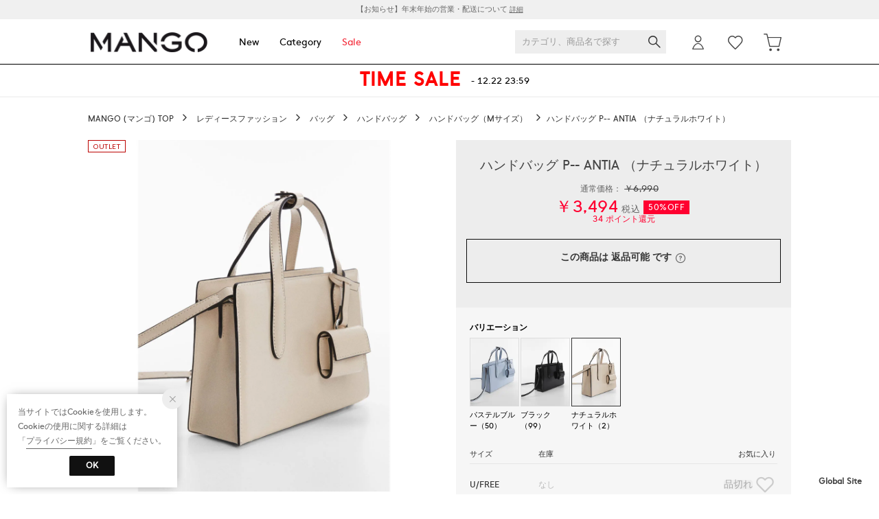

--- FILE ---
content_type: application/javascript
request_url: https://api.aws.locondo.jp/reviews.jsonp?callback=callback_m_magaseek_40889&commodity_code=MA1658AW29733&schema=magaseek
body_size: -78
content:
callback_m_magaseek_40889({"reviews": [], "concierge_reviews": []})

--- FILE ---
content_type: application/javascript
request_url: https://api.aws.locondo.jp/reviews-count.jsonp?callback=callback_revsummaryblock_1040889&schema=mango&commodity_code=MA1658AW29733
body_size: -66
content:
callback_revsummaryblock_1040889({"MA1658AW29733": {"count": 3, "score": 84.4}})

--- FILE ---
content_type: application/javascript
request_url: https://api.aws.locondo.jp/reviews.jsonp?callback=callback_m_dfashion_40889&commodity_code=MA1658AW29733&schema=dfashion
body_size: -78
content:
callback_m_dfashion_40889({"reviews": [], "concierge_reviews": []})

--- FILE ---
content_type: application/javascript
request_url: https://api.aws.locondo.jp/reviews.jsonp?callback=callback_m_sws_40889&commodity_code=MA1658AW29733&schema=sws
body_size: -83
content:
callback_m_sws_40889({"reviews": [], "concierge_reviews": []})

--- FILE ---
content_type: application/javascript
request_url: https://api.aws.locondo.jp/commodity-breadcrumbs.jsonp?callback=jQuery37105419992016363955_1766410338421&commodity_code=MA1658AW29733
body_size: 292
content:
jQuery37105419992016363955_1766410338421({"commodity_code": "MA1658AW29733", "breadcrumbs": [{"category_code": "m_size_handbag", "category_name_pc": "\u30cf\u30f3\u30c9\u30d0\u30c3\u30b0\uff08M\u30b5\u30a4\u30ba\uff09", "category_name_pc_en": "\u30cf\u30f3\u30c9\u30d0\u30c3\u30b0\uff08M\u30b5\u30a4\u30ba\uff09", "ancestors": [{"category_code": "L", "category_name_pc": "\u30ec\u30c7\u30a3\u30fc\u30b9\u30d5\u30a1\u30c3\u30b7\u30e7\u30f3", "display_order": 2, "path_length": 3, "is_display": 1, "en": {"category_name_pc": "Women's Fashion"}}, {"category_code": "ladies_bags", "category_name_pc": "\u30d0\u30c3\u30b0", "display_order": 3, "path_length": 2, "default_attribute_set": "A", "is_display": 1, "en": {"category_name_pc": "Bags"}}, {"category_code": "handbag", "category_name_pc": "\u30cf\u30f3\u30c9\u30d0\u30c3\u30b0", "display_order": 1, "path_length": 1, "default_attribute_set": "A", "is_display": 1, "en": {"category_name_pc": "\u30cf\u30f3\u30c9\u30d0\u30c3\u30b0"}}], "children": [], "en": {"category_name_pc": "\u30cf\u30f3\u30c9\u30d0\u30c3\u30b0\uff08M\u30b5\u30a4\u30ba\uff09"}}, {"category_code": "m_size_shoulder", "category_name_pc": "\u30b7\u30e7\u30eb\u30c0\u30fc\u30d0\u30c3\u30b0\uff08M\u30b5\u30a4\u30ba\uff09", "category_name_pc_en": "Medium Shoulder Bags", "ancestors": [{"category_code": "L", "category_name_pc": "\u30ec\u30c7\u30a3\u30fc\u30b9\u30d5\u30a1\u30c3\u30b7\u30e7\u30f3", "display_order": 2, "path_length": 3, "is_display": 1, "en": {"category_name_pc": "Women's Fashion"}}, {"category_code": "ladies_bags", "category_name_pc": "\u30d0\u30c3\u30b0", "display_order": 3, "path_length": 2, "default_attribute_set": "A", "is_display": 1, "en": {"category_name_pc": "Bags"}}, {"category_code": "shoulder_ladies", "category_name_pc": "\u30b7\u30e7\u30eb\u30c0\u30fc\u30d0\u30c3\u30b0", "display_order": 3, "path_length": 1, "default_attribute_set": "A", "is_display": 1, "en": {"category_name_pc": "Shoulder Bags"}}], "children": [], "en": {"category_name_pc": "Medium Shoulder Bags"}}]})

--- FILE ---
content_type: application/javascript
request_url: https://api.aws.locondo.jp/reviews.jsonp?callback=callback_40889&commodity_code=MA1658AW29733&schema=mango&limit=100
body_size: 1048
content:
callback_40889({"reviews": [{"review_post_id": 2659, "feedback_num": 0, "purchased_commodity_code": "MA1658AW29733", "related_commodity_codes": ["MA1658AW29733", "MA1658AW29731", "MA1658AW29732"], "usual_size_name": null, "purchased_size_name": "U/FREE", "purchased_color_name": "\u30ca\u30c1\u30e5\u30e9\u30eb\u30db\u30ef\u30a4\u30c8 \uff082\uff09", "search_color_name": "\u30db\u30ef\u30a4\u30c8", "height_name": null, "content": "\u3068\u306b\u304b\u304f\u3001\u8272\u3068\u5f62\u304c\u597d\u307f\u3067\u3059\u3002\u30a2\u30a4\u30dc\u30ea\u30fc\u306b\u9ed2\u306e\u30a8\u30c3\u30b8\u304c\u304d\u3044\u3066\u3044\u3066\u3001\u5199\u771f\u3092\u898b\u305f\u6642\u306b\u300c\u3053\u308c\uff01\u300d\u3068\u601d\u3063\u3066\u3044\u307e\u3057\u305f\u3002\u305f\u3060\u30b5\u30a4\u30ba\u3092\u60f3\u50cf\u3057\u3066\u3082\u3001\u304a\u8ca1\u5e03\u3068\u30b9\u30de\u30db\u4e00\u7dd2\u306b\u5165\u308b\uff1f\u3067\u305a\u3063\u3068\u60a9\u3093\u3067\u3044\u307e\u3057\u305f\u3002\u30bb\u30fc\u30eb\u3067\u601d\u3044\u304d\u3063\u3066\u8cfc\u5165\u3002\u5f62\u3001\u8cea\u611f\u306f\u307b\u3093\u3068\u306b\u601d\u3063\u3066\u3044\u305f\u901a\u308a\u3067\u3057\u305f\u304c\u3001\u3084\u306f\u308a\u5c0f\u3055\u3044\ud83d\udca6\u30b9\u30de\u30db\u304c\u3084\u3063\u3068\u5165\u308a\u3001\u9577\u8ca1\u5e03\u3092\u5c0f\u3055\u3044\u3082\u306e\u306b\u5909\u3048\u3001\u30cf\u30f3\u30ab\u30c1\u5165\u308c\u308c\u3070\u3082\u3046\u4ed6\u306f\u5165\u3089\u306a\u3044\u2026.\u30d0\u30c3\u30b0\u578b\u306e\u304a\u8ca1\u5e03\u3092\u8cb7\u3063\u305f\u3068\u601d\u3048\u3070\u2026\u3082\u3046\u5c11\u3057\u5927\u304d\u3044\u30b5\u30a4\u30ba\u3067\u3042\u308c\u3070\u3001\u307e\u305f\u8cb7\u3063\u3061\u3083\u3046\u304b\u3082\uff5e", "img_file_url": "https://public.aws.locondo.jp/mango/images/review/MA1658AW297331709452825175.jpg", "nickname": "\u3088\u3074\u3053", "review_title": "\u3053\u306e\u5f62\u3067\u3082\u3046\u3072\u3068\u307e\u308f\u308a\u5927\u304d\u3051\u308c\u3070", "review_design": 100, "review_quality": 80, "review_comfortably": 60, "review_concierge": 1, "review_contributed_datetime": "2024-03-03T17:01:00.000Z", "review_point_allocated_status": 1, "review_score": null, "commodity_image_link": "https://sc3.locondo.jp/contents/commodity_image/MA/MA1658AW29733_m_thumb.jpg", "shop_code": "SPUN0477D", "review_reply_content": "", "average_score": 80.0}, {"review_post_id": 2432, "feedback_num": 0, "purchased_commodity_code": "MA1658AW29733", "related_commodity_codes": ["MA1658AW29733", "MA1658AW29731", "MA1658AW29732"], "usual_size_name": null, "purchased_size_name": "U/FREE", "purchased_color_name": "\u30ca\u30c1\u30e5\u30e9\u30eb\u30db\u30ef\u30a4\u30c8 \uff082\uff09", "search_color_name": "\u30db\u30ef\u30a4\u30c8", "height_name": null, "content": "Too small but its cute. Good quality.", "img_file_url": "", "nickname": "mar", "review_title": "mar\u3055\u3093\u306e\u30ec\u30d3\u30e5\u30fc", "review_design": 100, "review_quality": 80, "review_comfortably": 100, "review_concierge": 1, "review_contributed_datetime": "2024-02-19T05:56:20.000Z", "review_point_allocated_status": 1, "review_score": null, "commodity_image_link": "https://sc3.locondo.jp/contents/commodity_image/MA/MA1658AW29733_m_thumb.jpg", "shop_code": "SPUN0477D", "review_reply_content": "", "average_score": 93.3}, {"review_post_id": 2089, "feedback_num": 0, "purchased_commodity_code": "MA1658AW29733", "related_commodity_codes": ["MA1658AW29733", "MA1658AW29731", "MA1658AW29732"], "usual_size_name": null, "purchased_size_name": "U/FREE", "purchased_color_name": "\u30ca\u30c1\u30e5\u30e9\u30eb\u30db\u30ef\u30a4\u30c8 \uff082\uff09", "search_color_name": "\u30db\u30ef\u30a4\u30c8", "height_name": null, "content": "\u771f\u3063\u767d\u3067\u306f\u306a\u304f\u3001\u30ca\u30c1\u30e5\u30e9\u30eb\u306a\u8272\u306a\u306e\u3067\u5927\u4eba\u4e16\u4ee3\u3082\u4f7f\u3044\u3084\u3059\u3044\u3067\u3059\u3002\r\n\u30ef\u30f3\u30de\u30a4\u30eb\u306e\u304a\u51fa\u304b\u3051\u306b\u5c0f\u3055\u304f\u3066\u3061\u3087\u3046\u3069\u826f\u3044\u3068\u601d\u3044\u307e\u3059\u3002", "img_file_url": "", "nickname": "yac", "review_title": "\u4f7f\u3044\u3084\u3059\u3044\u8272", "review_design": 80, "review_quality": 80, "review_comfortably": 80, "review_concierge": 1, "review_contributed_datetime": "2024-01-19T16:44:19.000Z", "review_point_allocated_status": 1, "review_score": null, "commodity_image_link": "https://sc3.locondo.jp/contents/commodity_image/MA/MA1658AW29733_m_thumb.jpg", "shop_code": "SPUN0477D", "review_reply_content": "", "average_score": 80.0}], "concierge_reviews": []})

--- FILE ---
content_type: application/javascript
request_url: https://api.aws.locondo.jp/commodity-breadcrumbs.jsonp?commodity_code=MA1658AW29733&schema=mango&callback=breadcrubms163556
body_size: 271
content:
breadcrubms163556({"commodity_code": "MA1658AW29733", "breadcrumbs": [{"category_code": "m_size_handbag", "category_name_pc": "\u30cf\u30f3\u30c9\u30d0\u30c3\u30b0\uff08M\u30b5\u30a4\u30ba\uff09", "category_name_pc_en": "\u30cf\u30f3\u30c9\u30d0\u30c3\u30b0\uff08M\u30b5\u30a4\u30ba\uff09", "ancestors": [{"category_code": "L", "category_name_pc": "\u30ec\u30c7\u30a3\u30fc\u30b9\u30d5\u30a1\u30c3\u30b7\u30e7\u30f3", "display_order": 2, "path_length": 3, "is_display": 1, "en": {"category_name_pc": "Women's Fashion"}}, {"category_code": "ladies_bags", "category_name_pc": "\u30d0\u30c3\u30b0", "display_order": 3, "path_length": 2, "default_attribute_set": "A", "is_display": 1, "en": {"category_name_pc": "Bags"}}, {"category_code": "handbag", "category_name_pc": "\u30cf\u30f3\u30c9\u30d0\u30c3\u30b0", "display_order": 1, "path_length": 1, "default_attribute_set": "A", "is_display": 1, "en": {"category_name_pc": "\u30cf\u30f3\u30c9\u30d0\u30c3\u30b0"}}], "children": [], "en": {"category_name_pc": "\u30cf\u30f3\u30c9\u30d0\u30c3\u30b0\uff08M\u30b5\u30a4\u30ba\uff09"}}, {"category_code": "m_size_shoulder", "category_name_pc": "\u30b7\u30e7\u30eb\u30c0\u30fc\u30d0\u30c3\u30b0\uff08M\u30b5\u30a4\u30ba\uff09", "category_name_pc_en": "Medium Shoulder Bags", "ancestors": [{"category_code": "L", "category_name_pc": "\u30ec\u30c7\u30a3\u30fc\u30b9\u30d5\u30a1\u30c3\u30b7\u30e7\u30f3", "display_order": 2, "path_length": 3, "is_display": 1, "en": {"category_name_pc": "Women's Fashion"}}, {"category_code": "ladies_bags", "category_name_pc": "\u30d0\u30c3\u30b0", "display_order": 3, "path_length": 2, "default_attribute_set": "A", "is_display": 1, "en": {"category_name_pc": "Bags"}}, {"category_code": "shoulder_ladies", "category_name_pc": "\u30b7\u30e7\u30eb\u30c0\u30fc\u30d0\u30c3\u30b0", "display_order": 3, "path_length": 1, "default_attribute_set": "A", "is_display": 1, "en": {"category_name_pc": "Shoulder Bags"}}], "children": [], "en": {"category_name_pc": "Medium Shoulder Bags"}}]})

--- FILE ---
content_type: application/javascript
request_url: https://api.aws.locondo.jp/commodity-breadcrumbs.jsonp?commodity_code=MA1658AW29733&schema=mango&callback=ga4datalayer163556
body_size: 272
content:
ga4datalayer163556({"commodity_code": "MA1658AW29733", "breadcrumbs": [{"category_code": "m_size_handbag", "category_name_pc": "\u30cf\u30f3\u30c9\u30d0\u30c3\u30b0\uff08M\u30b5\u30a4\u30ba\uff09", "category_name_pc_en": "\u30cf\u30f3\u30c9\u30d0\u30c3\u30b0\uff08M\u30b5\u30a4\u30ba\uff09", "ancestors": [{"category_code": "L", "category_name_pc": "\u30ec\u30c7\u30a3\u30fc\u30b9\u30d5\u30a1\u30c3\u30b7\u30e7\u30f3", "display_order": 2, "path_length": 3, "is_display": 1, "en": {"category_name_pc": "Women's Fashion"}}, {"category_code": "ladies_bags", "category_name_pc": "\u30d0\u30c3\u30b0", "display_order": 3, "path_length": 2, "default_attribute_set": "A", "is_display": 1, "en": {"category_name_pc": "Bags"}}, {"category_code": "handbag", "category_name_pc": "\u30cf\u30f3\u30c9\u30d0\u30c3\u30b0", "display_order": 1, "path_length": 1, "default_attribute_set": "A", "is_display": 1, "en": {"category_name_pc": "\u30cf\u30f3\u30c9\u30d0\u30c3\u30b0"}}], "children": [], "en": {"category_name_pc": "\u30cf\u30f3\u30c9\u30d0\u30c3\u30b0\uff08M\u30b5\u30a4\u30ba\uff09"}}, {"category_code": "m_size_shoulder", "category_name_pc": "\u30b7\u30e7\u30eb\u30c0\u30fc\u30d0\u30c3\u30b0\uff08M\u30b5\u30a4\u30ba\uff09", "category_name_pc_en": "Medium Shoulder Bags", "ancestors": [{"category_code": "L", "category_name_pc": "\u30ec\u30c7\u30a3\u30fc\u30b9\u30d5\u30a1\u30c3\u30b7\u30e7\u30f3", "display_order": 2, "path_length": 3, "is_display": 1, "en": {"category_name_pc": "Women's Fashion"}}, {"category_code": "ladies_bags", "category_name_pc": "\u30d0\u30c3\u30b0", "display_order": 3, "path_length": 2, "default_attribute_set": "A", "is_display": 1, "en": {"category_name_pc": "Bags"}}, {"category_code": "shoulder_ladies", "category_name_pc": "\u30b7\u30e7\u30eb\u30c0\u30fc\u30d0\u30c3\u30b0", "display_order": 3, "path_length": 1, "default_attribute_set": "A", "is_display": 1, "en": {"category_name_pc": "Shoulder Bags"}}], "children": [], "en": {"category_name_pc": "Medium Shoulder Bags"}}]})

--- FILE ---
content_type: application/javascript
request_url: https://api.aws.locondo.jp/reviews.jsonp?callback=callback_reviewSnippet_40889&commodity_code=MA1658AW29733&schema=mango&limit=10&reviewer_type=1
body_size: 1060
content:
callback_reviewSnippet_40889({"reviews": [{"review_post_id": 2659, "feedback_num": 0, "purchased_commodity_code": "MA1658AW29733", "related_commodity_codes": ["MA1658AW29733", "MA1658AW29731", "MA1658AW29732"], "usual_size_name": null, "purchased_size_name": "U/FREE", "purchased_color_name": "\u30ca\u30c1\u30e5\u30e9\u30eb\u30db\u30ef\u30a4\u30c8 \uff082\uff09", "search_color_name": "\u30db\u30ef\u30a4\u30c8", "height_name": null, "content": "\u3068\u306b\u304b\u304f\u3001\u8272\u3068\u5f62\u304c\u597d\u307f\u3067\u3059\u3002\u30a2\u30a4\u30dc\u30ea\u30fc\u306b\u9ed2\u306e\u30a8\u30c3\u30b8\u304c\u304d\u3044\u3066\u3044\u3066\u3001\u5199\u771f\u3092\u898b\u305f\u6642\u306b\u300c\u3053\u308c\uff01\u300d\u3068\u601d\u3063\u3066\u3044\u307e\u3057\u305f\u3002\u305f\u3060\u30b5\u30a4\u30ba\u3092\u60f3\u50cf\u3057\u3066\u3082\u3001\u304a\u8ca1\u5e03\u3068\u30b9\u30de\u30db\u4e00\u7dd2\u306b\u5165\u308b\uff1f\u3067\u305a\u3063\u3068\u60a9\u3093\u3067\u3044\u307e\u3057\u305f\u3002\u30bb\u30fc\u30eb\u3067\u601d\u3044\u304d\u3063\u3066\u8cfc\u5165\u3002\u5f62\u3001\u8cea\u611f\u306f\u307b\u3093\u3068\u306b\u601d\u3063\u3066\u3044\u305f\u901a\u308a\u3067\u3057\u305f\u304c\u3001\u3084\u306f\u308a\u5c0f\u3055\u3044\ud83d\udca6\u30b9\u30de\u30db\u304c\u3084\u3063\u3068\u5165\u308a\u3001\u9577\u8ca1\u5e03\u3092\u5c0f\u3055\u3044\u3082\u306e\u306b\u5909\u3048\u3001\u30cf\u30f3\u30ab\u30c1\u5165\u308c\u308c\u3070\u3082\u3046\u4ed6\u306f\u5165\u3089\u306a\u3044\u2026.\u30d0\u30c3\u30b0\u578b\u306e\u304a\u8ca1\u5e03\u3092\u8cb7\u3063\u305f\u3068\u601d\u3048\u3070\u2026\u3082\u3046\u5c11\u3057\u5927\u304d\u3044\u30b5\u30a4\u30ba\u3067\u3042\u308c\u3070\u3001\u307e\u305f\u8cb7\u3063\u3061\u3083\u3046\u304b\u3082\uff5e", "img_file_url": "https://public.aws.locondo.jp/mango/images/review/MA1658AW297331709452825175.jpg", "nickname": "\u3088\u3074\u3053", "review_title": "\u3053\u306e\u5f62\u3067\u3082\u3046\u3072\u3068\u307e\u308f\u308a\u5927\u304d\u3051\u308c\u3070", "review_design": 100, "review_quality": 80, "review_comfortably": 60, "review_concierge": 1, "review_contributed_datetime": "2024-03-03T17:01:00.000Z", "review_point_allocated_status": 1, "review_score": null, "commodity_image_link": "https://sc3.locondo.jp/contents/commodity_image/MA/MA1658AW29733_m_thumb.jpg", "shop_code": "SPUN0477D", "review_reply_content": "", "average_score": 80.0}, {"review_post_id": 2432, "feedback_num": 0, "purchased_commodity_code": "MA1658AW29733", "related_commodity_codes": ["MA1658AW29733", "MA1658AW29731", "MA1658AW29732"], "usual_size_name": null, "purchased_size_name": "U/FREE", "purchased_color_name": "\u30ca\u30c1\u30e5\u30e9\u30eb\u30db\u30ef\u30a4\u30c8 \uff082\uff09", "search_color_name": "\u30db\u30ef\u30a4\u30c8", "height_name": null, "content": "Too small but its cute. Good quality.", "img_file_url": "", "nickname": "mar", "review_title": "mar\u3055\u3093\u306e\u30ec\u30d3\u30e5\u30fc", "review_design": 100, "review_quality": 80, "review_comfortably": 100, "review_concierge": 1, "review_contributed_datetime": "2024-02-19T05:56:20.000Z", "review_point_allocated_status": 1, "review_score": null, "commodity_image_link": "https://sc3.locondo.jp/contents/commodity_image/MA/MA1658AW29733_m_thumb.jpg", "shop_code": "SPUN0477D", "review_reply_content": "", "average_score": 93.3}, {"review_post_id": 2089, "feedback_num": 0, "purchased_commodity_code": "MA1658AW29733", "related_commodity_codes": ["MA1658AW29733", "MA1658AW29731", "MA1658AW29732"], "usual_size_name": null, "purchased_size_name": "U/FREE", "purchased_color_name": "\u30ca\u30c1\u30e5\u30e9\u30eb\u30db\u30ef\u30a4\u30c8 \uff082\uff09", "search_color_name": "\u30db\u30ef\u30a4\u30c8", "height_name": null, "content": "\u771f\u3063\u767d\u3067\u306f\u306a\u304f\u3001\u30ca\u30c1\u30e5\u30e9\u30eb\u306a\u8272\u306a\u306e\u3067\u5927\u4eba\u4e16\u4ee3\u3082\u4f7f\u3044\u3084\u3059\u3044\u3067\u3059\u3002\r\n\u30ef\u30f3\u30de\u30a4\u30eb\u306e\u304a\u51fa\u304b\u3051\u306b\u5c0f\u3055\u304f\u3066\u3061\u3087\u3046\u3069\u826f\u3044\u3068\u601d\u3044\u307e\u3059\u3002", "img_file_url": "", "nickname": "yac", "review_title": "\u4f7f\u3044\u3084\u3059\u3044\u8272", "review_design": 80, "review_quality": 80, "review_comfortably": 80, "review_concierge": 1, "review_contributed_datetime": "2024-01-19T16:44:19.000Z", "review_point_allocated_status": 1, "review_score": null, "commodity_image_link": "https://sc3.locondo.jp/contents/commodity_image/MA/MA1658AW29733_m_thumb.jpg", "shop_code": "SPUN0477D", "review_reply_content": "", "average_score": 80.0}], "concierge_reviews": []})

--- FILE ---
content_type: application/javascript
request_url: https://api.aws.locondo.jp/reviews.jsonp?callback=callback_m_waja_40889&commodity_code=MA1658AW29733&schema=waja
body_size: -82
content:
callback_m_waja_40889({"reviews": [], "concierge_reviews": []})

--- FILE ---
content_type: application/javascript
request_url: https://api.aws.locondo.jp/reviews.jsonp?callback=callback_m_fashionwalker_40889&commodity_code=MA1658AW29733&schema=fashionwalker
body_size: -73
content:
callback_m_fashionwalker_40889({"reviews": [], "concierge_reviews": []})

--- FILE ---
content_type: application/javascript
request_url: https://api.aws.locondo.jp/reviews.jsonp?callback=callback_m_brandeli_40889&commodity_code=MA1658AW29733&schema=brandeli
body_size: -78
content:
callback_m_brandeli_40889({"reviews": [], "concierge_reviews": []})

--- FILE ---
content_type: application/javascript
request_url: https://api.aws.locondo.jp/reviews.jsonp?callback=callback_c_40889&commodity_code=MA1658AW29733&schema=mango
body_size: 1049
content:
callback_c_40889({"reviews": [{"review_post_id": 2659, "feedback_num": 0, "purchased_commodity_code": "MA1658AW29733", "related_commodity_codes": ["MA1658AW29733", "MA1658AW29731", "MA1658AW29732"], "usual_size_name": null, "purchased_size_name": "U/FREE", "purchased_color_name": "\u30ca\u30c1\u30e5\u30e9\u30eb\u30db\u30ef\u30a4\u30c8 \uff082\uff09", "search_color_name": "\u30db\u30ef\u30a4\u30c8", "height_name": null, "content": "\u3068\u306b\u304b\u304f\u3001\u8272\u3068\u5f62\u304c\u597d\u307f\u3067\u3059\u3002\u30a2\u30a4\u30dc\u30ea\u30fc\u306b\u9ed2\u306e\u30a8\u30c3\u30b8\u304c\u304d\u3044\u3066\u3044\u3066\u3001\u5199\u771f\u3092\u898b\u305f\u6642\u306b\u300c\u3053\u308c\uff01\u300d\u3068\u601d\u3063\u3066\u3044\u307e\u3057\u305f\u3002\u305f\u3060\u30b5\u30a4\u30ba\u3092\u60f3\u50cf\u3057\u3066\u3082\u3001\u304a\u8ca1\u5e03\u3068\u30b9\u30de\u30db\u4e00\u7dd2\u306b\u5165\u308b\uff1f\u3067\u305a\u3063\u3068\u60a9\u3093\u3067\u3044\u307e\u3057\u305f\u3002\u30bb\u30fc\u30eb\u3067\u601d\u3044\u304d\u3063\u3066\u8cfc\u5165\u3002\u5f62\u3001\u8cea\u611f\u306f\u307b\u3093\u3068\u306b\u601d\u3063\u3066\u3044\u305f\u901a\u308a\u3067\u3057\u305f\u304c\u3001\u3084\u306f\u308a\u5c0f\u3055\u3044\ud83d\udca6\u30b9\u30de\u30db\u304c\u3084\u3063\u3068\u5165\u308a\u3001\u9577\u8ca1\u5e03\u3092\u5c0f\u3055\u3044\u3082\u306e\u306b\u5909\u3048\u3001\u30cf\u30f3\u30ab\u30c1\u5165\u308c\u308c\u3070\u3082\u3046\u4ed6\u306f\u5165\u3089\u306a\u3044\u2026.\u30d0\u30c3\u30b0\u578b\u306e\u304a\u8ca1\u5e03\u3092\u8cb7\u3063\u305f\u3068\u601d\u3048\u3070\u2026\u3082\u3046\u5c11\u3057\u5927\u304d\u3044\u30b5\u30a4\u30ba\u3067\u3042\u308c\u3070\u3001\u307e\u305f\u8cb7\u3063\u3061\u3083\u3046\u304b\u3082\uff5e", "img_file_url": "https://public.aws.locondo.jp/mango/images/review/MA1658AW297331709452825175.jpg", "nickname": "\u3088\u3074\u3053", "review_title": "\u3053\u306e\u5f62\u3067\u3082\u3046\u3072\u3068\u307e\u308f\u308a\u5927\u304d\u3051\u308c\u3070", "review_design": 100, "review_quality": 80, "review_comfortably": 60, "review_concierge": 1, "review_contributed_datetime": "2024-03-03T17:01:00.000Z", "review_point_allocated_status": 1, "review_score": null, "commodity_image_link": "https://sc3.locondo.jp/contents/commodity_image/MA/MA1658AW29733_m_thumb.jpg", "shop_code": "SPUN0477D", "review_reply_content": "", "average_score": 80.0}, {"review_post_id": 2432, "feedback_num": 0, "purchased_commodity_code": "MA1658AW29733", "related_commodity_codes": ["MA1658AW29733", "MA1658AW29731", "MA1658AW29732"], "usual_size_name": null, "purchased_size_name": "U/FREE", "purchased_color_name": "\u30ca\u30c1\u30e5\u30e9\u30eb\u30db\u30ef\u30a4\u30c8 \uff082\uff09", "search_color_name": "\u30db\u30ef\u30a4\u30c8", "height_name": null, "content": "Too small but its cute. Good quality.", "img_file_url": "", "nickname": "mar", "review_title": "mar\u3055\u3093\u306e\u30ec\u30d3\u30e5\u30fc", "review_design": 100, "review_quality": 80, "review_comfortably": 100, "review_concierge": 1, "review_contributed_datetime": "2024-02-19T05:56:20.000Z", "review_point_allocated_status": 1, "review_score": null, "commodity_image_link": "https://sc3.locondo.jp/contents/commodity_image/MA/MA1658AW29733_m_thumb.jpg", "shop_code": "SPUN0477D", "review_reply_content": "", "average_score": 93.3}, {"review_post_id": 2089, "feedback_num": 0, "purchased_commodity_code": "MA1658AW29733", "related_commodity_codes": ["MA1658AW29733", "MA1658AW29731", "MA1658AW29732"], "usual_size_name": null, "purchased_size_name": "U/FREE", "purchased_color_name": "\u30ca\u30c1\u30e5\u30e9\u30eb\u30db\u30ef\u30a4\u30c8 \uff082\uff09", "search_color_name": "\u30db\u30ef\u30a4\u30c8", "height_name": null, "content": "\u771f\u3063\u767d\u3067\u306f\u306a\u304f\u3001\u30ca\u30c1\u30e5\u30e9\u30eb\u306a\u8272\u306a\u306e\u3067\u5927\u4eba\u4e16\u4ee3\u3082\u4f7f\u3044\u3084\u3059\u3044\u3067\u3059\u3002\r\n\u30ef\u30f3\u30de\u30a4\u30eb\u306e\u304a\u51fa\u304b\u3051\u306b\u5c0f\u3055\u304f\u3066\u3061\u3087\u3046\u3069\u826f\u3044\u3068\u601d\u3044\u307e\u3059\u3002", "img_file_url": "", "nickname": "yac", "review_title": "\u4f7f\u3044\u3084\u3059\u3044\u8272", "review_design": 80, "review_quality": 80, "review_comfortably": 80, "review_concierge": 1, "review_contributed_datetime": "2024-01-19T16:44:19.000Z", "review_point_allocated_status": 1, "review_score": null, "commodity_image_link": "https://sc3.locondo.jp/contents/commodity_image/MA/MA1658AW29733_m_thumb.jpg", "shop_code": "SPUN0477D", "review_reply_content": "", "average_score": 80.0}], "concierge_reviews": []})

--- FILE ---
content_type: text/plain
request_url: https://www.google-analytics.com/j/collect?v=1&_v=j102&a=1270655721&t=pageview&_s=1&dl=https%3A%2F%2Fjapan.mango.com%2Fcommodity%2FSPUN0477D%2FMA1658AW29733%2F&ul=en-us%40posix&dt=%E3%83%8F%E3%83%B3%E3%83%89%E3%83%90%E3%83%83%E3%82%B0%20P--%20ANTIA%20%EF%BC%88%E3%83%8A%E3%83%81%E3%83%A5%E3%83%A9%E3%83%AB%E3%83%9B%E3%83%AF%E3%82%A4%E3%83%88%EF%BC%89%20-MANGO%20-%20%E3%83%9E%E3%83%B3%E3%82%B4%E5%85%AC%E5%BC%8F%E3%82%AA%E3%83%B3%E3%83%A9%E3%82%A4%E3%83%B3%E3%82%B9%E3%83%88%E3%82%A2&sr=1280x720&vp=1280x720&_u=aCHAgAALAAAAAGAM~&jid=1346671933&gjid=1130718704&cid=1426393608.1766410343&tid=UA-855910-35&_gid=631728744.1766410345&_slc=1&gtm=45He5ca1n815432XNXv76247733za200zd76247733&gcd=13l3l3l3l1l1&dma=0&tag_exp=103116026~103200004~104527907~104528500~104684208~104684211~105391252~115583767~115938465~115938469~116184927~116184929~116251938~116251940&pa=detail&pr1nm=%E3%83%8F%E3%83%B3%E3%83%89%E3%83%90%E3%83%83%E3%82%B0%20P--%20ANTIA%20%EF%BC%88%E3%83%8A%E3%83%81%E3%83%A5%E3%83%A9%E3%83%AB%E3%83%9B%E3%83%AF%E3%82%A4%E3%83%88%EF%BC%89&pr1id=MA1658AW29733&pr1pr=3494&pr1br=MANGO&pr1ca=&pr1va=2&z=1141931382
body_size: -828
content:
2,cG-KCJHEXRR6J

--- FILE ---
content_type: application/javascript
request_url: https://api.aws.locondo.jp/reviews.jsonp?callback=callback_m_locondo_40889&commodity_code=MA1658AW29733&schema=locondo
body_size: 775
content:
callback_m_locondo_40889({"reviews": [{"review_post_id": 1861331, "feedback_num": 0, "purchased_commodity_code": "MA1658AW29731", "related_commodity_codes": ["MA1658AW29733", "MA1658AW29731", "MA1658AW29732"], "usual_size_name": null, "purchased_size_name": "U/FREE", "purchased_color_name": "\u30d1\u30b9\u30c6\u30eb\u30d6\u30eb\u30fc \uff0850\uff09", "search_color_name": "\u30d6\u30eb\u30fc", "height_name": null, "content": "\u30d6\u30eb\u30fc\u306e\u5c0f\u3055\u3081\u30d0\u30c3\u30af\u3092\u63a2\u3057\u3066\u304a\u308a\u3001\u4e00\u76ee\u60da\u308c\u3002\r\n\u30b5\u30a4\u30ba\u611f\u3001\u30c7\u30b6\u30a4\u30f3\u6e80\u8db3\u3057\u3066\u3044\u307e\u3059\u3002", "img_file_url": "", "nickname": "\u3084\u307e", "review_title": "\u304b\u308f\u3044\u3044\u3002", "review_design": 100, "review_quality": 60, "review_comfortably": 100, "review_concierge": 1, "review_contributed_datetime": "2024-03-04T07:24:07.000Z", "review_point_allocated_status": 1, "review_score": null, "commodity_image_link": "https://sc3.locondo.jp/contents/commodity_image/MA/MA1658AW29731_thumb.jpg", "shop_code": "SPUN0477D", "review_reply_content": "", "average_score": 86.7}, {"review_post_id": 1830817, "feedback_num": 1, "purchased_commodity_code": "MA1658AW29733", "related_commodity_codes": ["MA1658AW29733", "MA1658AW29731", "MA1658AW29732"], "usual_size_name": null, "purchased_size_name": "U/FREE", "purchased_color_name": "\u30ca\u30c1\u30e5\u30e9\u30eb\u30db\u30ef\u30a4\u30c8 \uff082\uff09", "search_color_name": "\u30db\u30ef\u30a4\u30c8", "height_name": null, "content": "\u3081\u3063\u3061\u3083\u53ef\u611b\u3044\uff01\r\n\u3067\u3082\u3001\u304a\u8ca1\u5e03\u304c\u5165\u3089\u306a\u3044\u3002\r\n\u601d\u3063\u305f\u4ee5\u4e0a\u5c0f\u3055\u304f\u3066\u3001\u5a18\u306b\u30d7\u30ec\u30bc\u30f3\u30c8\u3057\u307e\u3057\u305f\u3002\r\n", "img_file_url": "", "nickname": "mi-", "review_title": "\u601d\u3063\u305f\u3088\u308a\u3001\u3001", "review_design": 100, "review_quality": 80, "review_comfortably": 60, "review_concierge": 1, "review_contributed_datetime": "2024-01-13T00:53:00.000Z", "review_point_allocated_status": 1, "review_score": null, "commodity_image_link": "https://sc3.locondo.jp/contents/commodity_image/MA/MA1658AW29733_thumb.jpg", "shop_code": "SPUN0477D", "review_reply_content": "", "average_score": 80.0}, {"review_post_id": 1825334, "feedback_num": 1, "purchased_commodity_code": "MA1658AW29732", "related_commodity_codes": ["MA1658AW29733", "MA1658AW29731", "MA1658AW29732"], "usual_size_name": null, "purchased_size_name": "U/FREE", "purchased_color_name": "\u30d6\u30e9\u30c3\u30af \uff0899\uff09", "search_color_name": "\u30d6\u30e9\u30c3\u30af", "height_name": null, "content": "\u4e2d\u306e\u53ce\u7d0d\u306f\uff13\u3064\u306b\u5225\u308c\u3066\u3044\u3066\u30d5\u30a1\u30b9\u30ca\u30fc\u30dd\u30b1\u30c3\u30c8\u3082\u3042\u308b\u306e\u3067\u6574\u7406\u3067\u304d\u307e\u3059\u3002", "img_file_url": "", "nickname": "AKI", "review_title": "\u304b\u308f\u3044\u3044", "review_design": 100, "review_quality": 100, "review_comfortably": 100, "review_concierge": 1, "review_contributed_datetime": "2024-01-03T09:26:18.000Z", "review_point_allocated_status": 1, "review_score": null, "commodity_image_link": "https://sc3.locondo.jp/contents/commodity_image/MA/MA1658AW29732_thumb.jpg", "shop_code": "SPUN0477D", "review_reply_content": "", "average_score": 100.0}], "concierge_reviews": []})